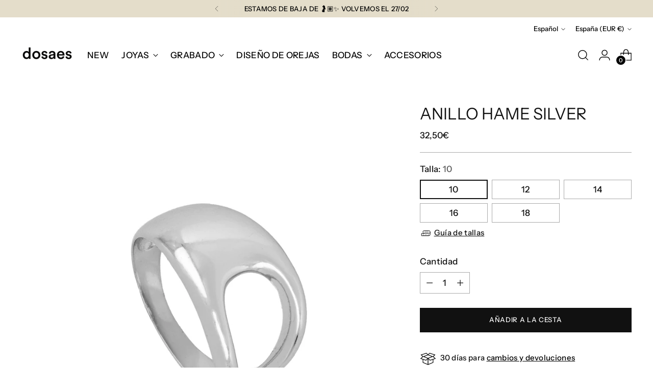

--- FILE ---
content_type: text/javascript; charset=utf-8
request_url: https://dosaes.com/products/anillo-hame-silver.js
body_size: 468
content:
{"id":7020411125848,"title":"Anillo Hame Silver","handle":"anillo-hame-silver","description":"\u003cp\u003e\u003cstrong\u003eDESCRIPCIÓN\u003c\/strong\u003e\u003c\/p\u003e\n\u003cp\u003eSerenidad y sofisticación se abrazan en cada una de las curvas que componen el anillo Hame. Esta pieza atemporal y con mucha personalidad será un indispensable en tus combinaciones favoritas de anillos.\u003c\/p\u003e\n\u003cp\u003e\u003cstrong\u003eDETALLES\u003c\/strong\u003e\u003c\/p\u003e\n\u003cp\u003ePlata de Primera Ley 925\u003c\/p\u003e\n\u003cp\u003eAncho del anillo 12mm\u003c\/p\u003e","published_at":"2022-05-24T16:29:43+02:00","created_at":"2022-03-07T12:43:26+01:00","vendor":"dosaes","type":"Anillos","tags":["Activo","Plata"],"price":3250,"price_min":3250,"price_max":3250,"available":true,"price_varies":false,"compare_at_price":null,"compare_at_price_min":0,"compare_at_price_max":0,"compare_at_price_varies":false,"variants":[{"id":39864870731864,"title":"10","option1":"10","option2":null,"option3":null,"sku":"A053RH10","requires_shipping":true,"taxable":true,"featured_image":{"id":29315625287768,"product_id":7020411125848,"position":1,"created_at":"2022-03-07T12:43:51+01:00","updated_at":"2022-03-07T12:43:54+01:00","alt":null,"width":1000,"height":1000,"src":"https:\/\/cdn.shopify.com\/s\/files\/1\/0086\/2761\/7856\/products\/dosaes-anillo-hame-silver-a875.jpg?v=1646653434","variant_ids":[39864870731864,39864870764632,39864870797400,39864870830168,39864870862936]},"available":true,"name":"Anillo Hame Silver - 10","public_title":"10","options":["10"],"price":3250,"weight":7,"compare_at_price":null,"inventory_management":"shopify","barcode":"A875RH10","featured_media":{"alt":null,"id":21836089393240,"position":1,"preview_image":{"aspect_ratio":1.0,"height":1000,"width":1000,"src":"https:\/\/cdn.shopify.com\/s\/files\/1\/0086\/2761\/7856\/products\/dosaes-anillo-hame-silver-a875.jpg?v=1646653434"}},"requires_selling_plan":false,"selling_plan_allocations":[]},{"id":39864870764632,"title":"12","option1":"12","option2":null,"option3":null,"sku":"A053RH12","requires_shipping":true,"taxable":true,"featured_image":{"id":29315625287768,"product_id":7020411125848,"position":1,"created_at":"2022-03-07T12:43:51+01:00","updated_at":"2022-03-07T12:43:54+01:00","alt":null,"width":1000,"height":1000,"src":"https:\/\/cdn.shopify.com\/s\/files\/1\/0086\/2761\/7856\/products\/dosaes-anillo-hame-silver-a875.jpg?v=1646653434","variant_ids":[39864870731864,39864870764632,39864870797400,39864870830168,39864870862936]},"available":true,"name":"Anillo Hame Silver - 12","public_title":"12","options":["12"],"price":3250,"weight":7,"compare_at_price":null,"inventory_management":"shopify","barcode":"A875RH12","featured_media":{"alt":null,"id":21836089393240,"position":1,"preview_image":{"aspect_ratio":1.0,"height":1000,"width":1000,"src":"https:\/\/cdn.shopify.com\/s\/files\/1\/0086\/2761\/7856\/products\/dosaes-anillo-hame-silver-a875.jpg?v=1646653434"}},"requires_selling_plan":false,"selling_plan_allocations":[]},{"id":39864870797400,"title":"14","option1":"14","option2":null,"option3":null,"sku":"A053RH14","requires_shipping":true,"taxable":true,"featured_image":{"id":29315625287768,"product_id":7020411125848,"position":1,"created_at":"2022-03-07T12:43:51+01:00","updated_at":"2022-03-07T12:43:54+01:00","alt":null,"width":1000,"height":1000,"src":"https:\/\/cdn.shopify.com\/s\/files\/1\/0086\/2761\/7856\/products\/dosaes-anillo-hame-silver-a875.jpg?v=1646653434","variant_ids":[39864870731864,39864870764632,39864870797400,39864870830168,39864870862936]},"available":true,"name":"Anillo Hame Silver - 14","public_title":"14","options":["14"],"price":3250,"weight":7,"compare_at_price":null,"inventory_management":"shopify","barcode":"A875RH14","featured_media":{"alt":null,"id":21836089393240,"position":1,"preview_image":{"aspect_ratio":1.0,"height":1000,"width":1000,"src":"https:\/\/cdn.shopify.com\/s\/files\/1\/0086\/2761\/7856\/products\/dosaes-anillo-hame-silver-a875.jpg?v=1646653434"}},"requires_selling_plan":false,"selling_plan_allocations":[]},{"id":39864870830168,"title":"16","option1":"16","option2":null,"option3":null,"sku":"A053RH16","requires_shipping":true,"taxable":true,"featured_image":{"id":29315625287768,"product_id":7020411125848,"position":1,"created_at":"2022-03-07T12:43:51+01:00","updated_at":"2022-03-07T12:43:54+01:00","alt":null,"width":1000,"height":1000,"src":"https:\/\/cdn.shopify.com\/s\/files\/1\/0086\/2761\/7856\/products\/dosaes-anillo-hame-silver-a875.jpg?v=1646653434","variant_ids":[39864870731864,39864870764632,39864870797400,39864870830168,39864870862936]},"available":true,"name":"Anillo Hame Silver - 16","public_title":"16","options":["16"],"price":3250,"weight":7,"compare_at_price":null,"inventory_management":"shopify","barcode":"A875RH16","featured_media":{"alt":null,"id":21836089393240,"position":1,"preview_image":{"aspect_ratio":1.0,"height":1000,"width":1000,"src":"https:\/\/cdn.shopify.com\/s\/files\/1\/0086\/2761\/7856\/products\/dosaes-anillo-hame-silver-a875.jpg?v=1646653434"}},"requires_selling_plan":false,"selling_plan_allocations":[]},{"id":39864870862936,"title":"18","option1":"18","option2":null,"option3":null,"sku":"A053RH18","requires_shipping":true,"taxable":true,"featured_image":{"id":29315625287768,"product_id":7020411125848,"position":1,"created_at":"2022-03-07T12:43:51+01:00","updated_at":"2022-03-07T12:43:54+01:00","alt":null,"width":1000,"height":1000,"src":"https:\/\/cdn.shopify.com\/s\/files\/1\/0086\/2761\/7856\/products\/dosaes-anillo-hame-silver-a875.jpg?v=1646653434","variant_ids":[39864870731864,39864870764632,39864870797400,39864870830168,39864870862936]},"available":true,"name":"Anillo Hame Silver - 18","public_title":"18","options":["18"],"price":3250,"weight":7,"compare_at_price":null,"inventory_management":"shopify","barcode":"A875RH18","featured_media":{"alt":null,"id":21836089393240,"position":1,"preview_image":{"aspect_ratio":1.0,"height":1000,"width":1000,"src":"https:\/\/cdn.shopify.com\/s\/files\/1\/0086\/2761\/7856\/products\/dosaes-anillo-hame-silver-a875.jpg?v=1646653434"}},"requires_selling_plan":false,"selling_plan_allocations":[]}],"images":["\/\/cdn.shopify.com\/s\/files\/1\/0086\/2761\/7856\/products\/dosaes-anillo-hame-silver-a875.jpg?v=1646653434"],"featured_image":"\/\/cdn.shopify.com\/s\/files\/1\/0086\/2761\/7856\/products\/dosaes-anillo-hame-silver-a875.jpg?v=1646653434","options":[{"name":"Talla","position":1,"values":["10","12","14","16","18"]}],"url":"\/products\/anillo-hame-silver","media":[{"alt":null,"id":21836089393240,"position":1,"preview_image":{"aspect_ratio":1.0,"height":1000,"width":1000,"src":"https:\/\/cdn.shopify.com\/s\/files\/1\/0086\/2761\/7856\/products\/dosaes-anillo-hame-silver-a875.jpg?v=1646653434"},"aspect_ratio":1.0,"height":1000,"media_type":"image","src":"https:\/\/cdn.shopify.com\/s\/files\/1\/0086\/2761\/7856\/products\/dosaes-anillo-hame-silver-a875.jpg?v=1646653434","width":1000}],"requires_selling_plan":false,"selling_plan_groups":[]}